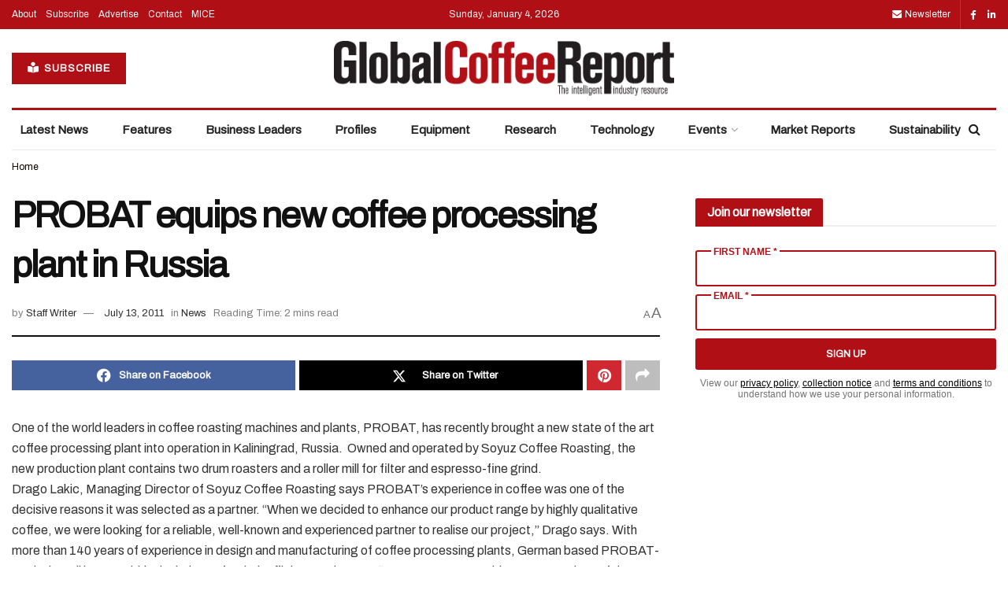

--- FILE ---
content_type: text/html; charset=utf-8
request_url: https://www.google.com/recaptcha/api2/aframe
body_size: 185
content:
<!DOCTYPE HTML><html><head><meta http-equiv="content-type" content="text/html; charset=UTF-8"></head><body><script nonce="KJHIOU-5zhrpxyhEOFoUkQ">/** Anti-fraud and anti-abuse applications only. See google.com/recaptcha */ try{var clients={'sodar':'https://pagead2.googlesyndication.com/pagead/sodar?'};window.addEventListener("message",function(a){try{if(a.source===window.parent){var b=JSON.parse(a.data);var c=clients[b['id']];if(c){var d=document.createElement('img');d.src=c+b['params']+'&rc='+(localStorage.getItem("rc::a")?sessionStorage.getItem("rc::b"):"");window.document.body.appendChild(d);sessionStorage.setItem("rc::e",parseInt(sessionStorage.getItem("rc::e")||0)+1);localStorage.setItem("rc::h",'1767462809936');}}}catch(b){}});window.parent.postMessage("_grecaptcha_ready", "*");}catch(b){}</script></body></html>

--- FILE ---
content_type: text/css
request_url: https://www.gcrmag.com/wp-content/cache/min/1/wp-content/themes/jnews-child/style.css?ver=1764730021
body_size: 1841
content:
body{background-position:center 0px!important;background-attachment:fixed!important}.popularpost_item:first-child .jeg_post_title{min-height:45px}input.jeg_search_input{background-color:transparent!important}.popularpost_item{min-height:42px}.popularpost_item .jeg_socialshare{display:none}.jeg_footer_primary:first-child img{width:70%}.close-widget{margin-bottom:10px!important}div[id^="div-gpt-ad-nbanner2-"],div[id^="div-gpt-ad-nbanner3-"],div[id^="div-gpt-ad-nbanner4-"]{padding:28.5px 0;border-top:1px solid #eee;border-bottom:1px solid #eee;margin-top:-15px;margin-bottom:30px}@media (min-width:1024px){div[id^="div-gpt-ad-nbanner1-"]{padding:28.5px 0}.jnews_header_top_ads div[id^="div-gpt-ad-nbanner1-"]{min-height:147px}}.jeg_footer_content{box-shadow:0 4px 15px #000}.jeg_content{padding-top:20px}.jnews-dark-mode #media_image-3,.jeg_postblock_carousel_3 .jeg_post_meta{display:block}.jeg_sidebar .widget:has(>.close-widget){margin-bottom:0px!important}.popularpost_item .jeg_post_title a:before{font-style:normal}.woocommerce-MyAccount-navigation-link{width:100%!important}.mobile-preheader-content{width:100%;border-bottom:1px solid #e9e9e9;line-height:normal;font-weight:600;display:flex;justify-content:space-between;align-items:center}.jeg_mobile_bottombar .jeg_nav_row{flex-wrap:wrap}.jeg_mobile_bottombar{height:100%!important}.desktop_signup,.desktop_signup:hover,.desktop_signup:active{color:#f5f5f5!important}.desktop_signup i{margin-right:3px;vertical-align:inherit}.pcm-button a{background-image:none!important;font-weight:600}.jeg_readmore{display:none!important}.btn,input[type=submit]{line-height:normal;padding:13px 20px;height:auto;display:inline}.thumbnail-container>img{object-fit:cover}.jeg_logo img{max-height:70px}.jeg_mobile_logo img{max-height:40px}.jeg_archive_title{overflow-wrap:break-word}.wpcf7 .chosen-container{width:100%!important}.jnews_mobile_sticky_ads>.ads-wrapper>*{padding:0px!important}.jnews_mobile_sticky_ads div[id^="div-gpt-ad-nbanner1-"]{padding:15px}.entry-header .jeg_post_meta{display:flex}.thumbnail-container.no_thumbnail:after,.thumbnail-container:not(:has(>img))::after,.thumbnail-container:empty::after{background:var(--logo)!important;content:'';background-size:80%!important;background-position:center!important;background-repeat:no-repeat!important;top:0;left:0;margin:0;z-index:0!important}.jeg_search_expanded .jeg_search_popup_expand .jeg_search_result{margin-top:74px}.popularpost_item:first-child .jeg_post_title a:before,.popularpost_item:first-child:hover .jeg_post_title a:before{left:0;border-right:1px solid #eee;border-left:none}.popularpost_item:first-child .jeg_post_title{padding-left:80px;padding-right:0}@media (min-width:668px) and (max-width:1200px){.popularpost_item:first-child{padding-bottom:23px}}@media (max-width:335px){div[id^="div-gpt-ad-nbanner"] div,div[id^="div-gpt-ad-mrec"]{margin-left:-15px}}@media only screen and (min-width:767px) and (max-width:768px){.jeg_footer_2 .jeg_footer_primary{display:flex!important}}.jeg_featured .wp-caption-text,.wp-caption .wp-caption-text{color:#616161;font-size:12px}.jeg_topbar .socials_widget a i::before,.jeg_topbar .socials_widget a i svg{color:#fff!important;fill:#fff!important;font-size:12px}.footer-holder{background-color:#fff}.school-compare-cta{margin-right:20px!important}.school-compare-cta a,.school-compare-cta-mobile a{background-color:var(--j-accent-color);height:38px;margin-top:5px!important;border:1px solid #969696;border-radius:8px;display:flex!important;align-items:center;justify-content:center}.school-compare-cta a:hover,.school-compare-cta-mobile a:hover{color:#696969!important;animation:2s}.media_sidebar_centered{text-align:center}.jeg_navbar_mobile_wrapper{z-index:10}.jeg_postblock_carousel_3{min-height:88px}.jeg_postblock_carousel_3 .jeg_post_title{display:-webkit-box;-webkit-line-clamp:2;-webkit-box-orient:vertical;overflow:hidden}p a{text-decoration:underline}.thumbnail-background>div{background-position:50% 10%}.footer-holder{content-visibility:visible!important}.pcm-leaderboard.nbanner1{top:0px!important}@media (max-width:1023px){.jeg_footer_secondary{padding-bottom:120px}}.jnews_mobile_sticky_ads{position:sticky;z-index:9}@media (min-width:767px) and (max-width:1200px){.jeg_main_content.vc_col-sm-8,.jeg_main_content.vc_col-md-8,.jeg_sticky_sidebar.vc_col-md-4,.jeg_sticky_sidebar.vc_col-sm-4{width:100%}}.jnews_mobile_sticky_ads>.ads-wrapper>*{padding:10px 0}@media (min-width:340px){.jnews_mobile_sticky_ads>.ads-wrapper>*{padding:10px}}@media (min-width:1024px){.jnews_mobile_sticky_ads>.ads-wrapper>*{padding:0}}.webskin_open .jeg_header{z-index:auto}@media(min-width:348px){.webskin_open .jeg_midbar,.webskin_open .jeg_bottombar,.webskin_open .jeg_main,.webskin_open .jeg_navbar_mobile{width:92%!important}}@media(min-width:1024px){.webskin_open .jeg_midbar,.webskin_open .jeg_bottombar,.webskin_open .jeg_main,.webskin_open .jeg_navbar_mobile{max-width:900px!important}}@media(min-width:1200px){.webskin_open .jeg_midbar,.webskin_open .jeg_bottombar,.webskin_open .jeg_main,.webskin_open .jeg_navbar_mobile{max-width:1200px!important}.webskin_open .jeg_midbar,.webskin_open .jeg_bottombar{width:100%!important}.webskin_open .jeg_header{margin:0 auto}}@media(min-width:1500px){.webskin_open .jeg_midbar,.webskin_open .jeg_bottombar,.webskin_open .jeg_main,.webskin_open .jeg_navbar_mobile{max-width:1300px!important}}.webskin_open .jeg_midbar,.webskin_open .jeg_bottombar,.webskin_open .jeg_main{max-width:1300px;z-index:2;margin:0 auto;position:relative}.webskin_open .jeg_midbar,.webskin_open .jeg_bottombar{z-index:3}.webskin_open .footer-holder{position:relative;z-index:2}.webskin_open .jnews_mobile_sticky_ads .ads-wrapper{z-index:2;box-shadow:0 14px 20px 3px #000}@media (max-width:1023px){.webskin_open .jeg_viewport{top:90px}}.webskin_open .jeg_navbar_mobile{left:0!important;right:0!important;margin:0 auto!important}@media (max-width:365px){.webskin_open div[id^="div-gpt-ad-nbanner"] div{margin-left:-15px}}@media (min-width:992px) and (max-width:1200px){.webskin_open .container,.webskin_open .jeg_vc_content>.wpb-content-wrapper>.vc_row{max-width:100%}}@media (min-width:1024px) and (max-width:1200px){.webskin_open .jeg_midbar,.webskin_open .jeg_bottombar,.webskin_open .jeg_main{width:85%}}

--- FILE ---
content_type: application/javascript
request_url: https://www.gcrmag.com/wp-content/cache/min/1/wp-content/plugins/wordpress-pcm-utilities/assets/js/custom.js?ver=1764730022
body_size: 4729
content:
var $=jQuery;const UTILITY_BITZ_LAPTOP_BREAKPOINT=980;const UTILITY_JNEWS_TABLET_BREAKPOINT=640;const UTILITY_JNEWS_LAPTOP_BREAKPOINT=992;const UTILITY_JNEWS_DESKTOP_BREAKPOINT=1024;$(document).ready(function(){$(window).on("resize",function(){if(typeof googletag!=='undefined'){var previousWidth=parseInt($("body").attr("data-screenwidth"));if((previousWidth<UTILITY_BITZ_LAPTOP_BREAKPOINT&&$(window).width()>=UTILITY_BITZ_LAPTOP_BREAKPOINT)||(previousWidth>=UTILITY_BITZ_LAPTOP_BREAKPOINT&&$(window).width()<UTILITY_BITZ_LAPTOP_BREAKPOINT)){if(($("#mobile-site-header .pcm-leaderboard.nbanner1").length>0&&$("#header-sidebar").find(".pcm-leaderboard.nbanner1").length===0)||($("#header-sidebar").find(".pcm-leaderboard.nbanner1").length>0&&$("#mobile-site-header .pcm-leaderboard.nbanner1").length===0)){if(previousWidth<UTILITY_BITZ_LAPTOP_BREAKPOINT&&$(window).width()>=UTILITY_BITZ_LAPTOP_BREAKPOINT){$("#header-sidebar ul.header-widget-area > li").append($("#mobile-site-header .pcm-leaderboard.nbanner1"))}else{$("#mobile-site-header").append($("#header-sidebar").find(".pcm-leaderboard.nbanner1"))}}
googletag.cmd.push(function(){googletag.pubads().clear();googletag.pubads().refresh()})}
if(pcm_ads_args.is_pcm_new_publication_theme_active&&pcm_ads_args.is_pcm_new_publication_theme_active=="false"&&((previousWidth<UTILITY_JNEWS_TABLET_BREAKPOINT&&$(window).width()>=UTILITY_JNEWS_TABLET_BREAKPOINT)||(previousWidth>=UTILITY_JNEWS_TABLET_BREAKPOINT&&$(window).width()<UTILITY_JNEWS_TABLET_BREAKPOINT)||(previousWidth<UTILITY_JNEWS_LAPTOP_BREAKPOINT&&$(window).width()>=UTILITY_JNEWS_LAPTOP_BREAKPOINT)||(previousWidth>=UTILITY_JNEWS_LAPTOP_BREAKPOINT&&$(window).width()<UTILITY_JNEWS_LAPTOP_BREAKPOINT)||(previousWidth<UTILITY_JNEWS_DESKTOP_BREAKPOINT&&$(window).width()>=UTILITY_JNEWS_DESKTOP_BREAKPOINT)||(previousWidth>=UTILITY_JNEWS_DESKTOP_BREAKPOINT&&$(window).width()<UTILITY_JNEWS_DESKTOP_BREAKPOINT))){googletag.cmd.push(function(){googletag.pubads().clear();googletag.pubads().refresh()})}
if(pcm_ads_args.leaderboard_params_need_refresh){var needRefresh=Object.values(JSON.parse(pcm_ads_args.leaderboard_params_need_refresh));var checkViewPort=needRefresh.filter(function(item){return(item>=previousWidth&&item<=$(window).width())||(item<=previousWidth&&item>=$(window).width())});if(checkViewPort.length>0){googletag.cmd.push(function(){googletag.pubads().refresh()})}}
$("body").attr("data-screenwidth",$(window).width());if(pcm_ads_args.is_pcm_new_publication_theme_active&&pcm_ads_args.is_pcm_new_publication_theme_active=="true"&&$(".webskin_open #wrap").length>0){setTimeout(function(){var bodyHeight=$('.jeg_viewport').length>0?parseFloat($('.jeg_viewport')[0].getBoundingClientRect().height+($(window).width()>=1024?0:90)):0;var siteFooterHeight=$('#footer.footer-holder').length>0?parseFloat($('#footer.footer-holder')[0].getBoundingClientRect().height):0;$('#wrap').css({'height':(bodyHeight-siteFooterHeight)+'px'});$('#wrap').find('a').css({'height':(bodyHeight-siteFooterHeight)+'px'})},1000)}}});$("body").attr("data-screenwidth",$(window).width());if($(window).width()<UTILITY_BITZ_LAPTOP_BREAKPOINT&&$("#header-sidebar").find(".pcm-leaderboard.nbanner1").length>0)
$("#mobile-site-header").append($("#header-sidebar").find(".pcm-leaderboard.nbanner1"));if($("#pcm-article-gallery-container").length>0)
openArticleLightGallery();inArticleMobileMrecs();if($("body").is(".bitz, .sticky-header")&&$("#mobile-site-header").length>0){$(window).scroll(function(){if($(this).scrollTop()>0&&$("#mobile-site-header").css("position","fixed").length>0){$("#main").css("margin-top",Math.ceil(document.getElementById("mobile-site-header").getBoundingClientRect().height))}else{$("#main").css("margin-top",0)}})}
if($(".pcm_utility_newsletter_form").length>0){$(".pcm_utility_newsletter_signup").click(function(e){e.preventDefault();submitNewsletter($(this).parents(".pcm_utility_newsletter_form"))})}
if($(".pcm_countdown").length>0){updateCountdown();setInterval(updateCountdown,1000)}});function updateCountdown(){$(".pcm_countdown_timer").each(function(){var $this=$(this);let endDate=new Date($this.data("ends"));let now=new Date().getTime();let diff=endDate-now;if(diff<=0){$this.parents(".pcm_countdown").remove();return}
let daysDiv=$this.find(".days");let hoursDiv=$this.find(".hours");let minutesDiv=$this.find(".minutes");let secondsDiv=$this.find(".seconds");let days=Math.floor(diff/(1000*60*60*24));let hours=Math.floor((diff/(1000*60*60))%24);let minutes=Math.floor((diff/(1000*60))%60);let seconds=Math.floor((diff/1000)%60);$(daysDiv).find("span").text(String(days).padStart(2,'0'));$(hoursDiv).find("span").text(String(hours).padStart(2,'0'));$(minutesDiv).find("span").text(String(minutes).padStart(2,'0'));$(secondsDiv).find("span").text(String(seconds).padStart(2,'0'))})}
function openArticleLightGallery(){var PcmArticleContainer=document.getElementById("pcm-article-gallery-container");var PcmInlineGallery=lightGallery(PcmArticleContainer,{licenseKey:"4CAD3C91-5E0D440D-B7100376-1996C070",container:PcmArticleContainer,plugins:[lgZoom,lgThumbnail,lgVideo],closable:!1,showMaximizeIcon:!0,download:!1,allowMediaOverlap:!0,appendSubHtmlTo:".lg-sub-html",getCaptionFromTitleOrAlt:!1,thumbnail:pcm_ads_args.enable_article_gallery_thumbnail,exThumbImage:"data-thumb",autoplayFirstVideo:!1,youTubePlayerParams:{modestbranding:1}});PcmInlineGallery.openGallery();jQuery("#lg-maximize-1").on("click",toggleGalleryMenu)}
function toggleGalleryMenu(){if(pcm_ads_args.is_pcm_new_publication_theme_active&&pcm_ads_args.is_pcm_new_publication_theme_active=="false"){if(!jQuery("#site-header").hasClass("pcm-display-override")){jQuery("#top-bar-wrapper, #site-header, #mobile-site-header, #navigation-wrapper, #wpadminbar, .ufw_wrap, .wp-classified-scrollToTop").addClass("pcm-display-override");setTimeout(function(){jQuery("html, body").css("overflow","hidden")},200)}else{jQuery("#top-bar-wrapper, #site-header, #mobile-site-header, #navigation-wrapper, #wpadminbar, .ufw_wrap, .wp-classified-scrollToTop").removeClass("pcm-display-override");jQuery("html, body").css("overflow","auto")}}else{if(!jQuery(".jeg_navbar_wrapper").hasClass("pcm-display-override")){jQuery(".jeg_navbar_wrapper, #wpadminbar, .jnews_mobile_sticky_ads, .jeg_navbar_mobile_wrapper").addClass("pcm-display-override");setTimeout(function(){jQuery("html").css("overflow","hidden")},200)}else{jQuery(".jeg_navbar_wrapper, #wpadminbar, .jnews_mobile_sticky_ads, .jeg_navbar_mobile_wrapper").removeClass("pcm-display-override");jQuery("html").css("overflow","auto")}}}
function defineAdSlot(adType,targetDivId,pos=""){var adPath=pcm_ads_args.google_publisher_tag;var overrideEnvironment={"env":pcm_ads_args.override_google_ad_environment};var keyValueTargeting=(typeof wp_classified_ads_key_value_targeting!=='undefined')?Object.assign({},overrideEnvironment,JSON.parse(wp_classified_ads_key_value_targeting)):overrideEnvironment;if(typeof googletag!=='undefined'&&googletag&&$("#"+targetDivId).length>0){googletag.cmd.push(function(){var adSlot;if(typeof wp_classified_current_page!=='undefined'&&(wp_classified_current_page==="search"||wp_classified_current_page==='detail'||wp_classified_current_page==='finance')){adPath=adPath+"/marketplace/"+(wp_classified_current_page=="finance"?"finance-offer":wp_classified_current_page)}else if(typeof pcm_ads_args.current_page!=='undefined'){var currUrl=window.location.pathname;if(pcm_ads_args.current_page==="category"){adPath=adPath+currUrl.substring(0,currUrl.lastIndexOf('/')).replace("/category","")}else if(pcm_ads_args.current_page==="post"){adPath=adPath+"/"+pcm_ads_args.current_post_category}else if(pcm_ads_args.current_page==='home'){adPath=adPath+"/home"}}
switch(adType){case 'FinanceMrec':adSlot=googletag.defineSlot(adPath,[[300,251]],targetDivId);break;case 'InsuranceMrec':adSlot=googletag.defineSlot(adPath,[[300,249]],targetDivId);break;case 'Finance2x1':adSlot=googletag.defineSlot(adPath,[[2,1]],targetDivId);break;case 'MrecDesktop':var MrecDesktopSizeMapping=googletag.sizeMapping().addSize([0,0],[]).addSize([980,0],[300,250]).build();adSlot=googletag.defineSlot(adPath,[[300,250]],targetDivId).defineSizeMapping(MrecDesktopSizeMapping);break;case 'MrecMobileTablet':var MrecMobileTabletSizeMapping=googletag.sizeMapping().addSize([0,0],[300,250]).addSize([980,0],[]).build();adSlot=googletag.defineSlot(adPath,[[300,250]],targetDivId).defineSizeMapping(MrecMobileTabletSizeMapping);break;case 'SearchHalf':var searchHalfSizeMapping=googletag.sizeMapping().addSize([0,0],[]).addSize([980,0],[[300,600],[300,250]]).build();adSlot=googletag.defineSlot(adPath,[[300,600]],targetDivId).defineSizeMapping(searchHalfSizeMapping);break;case 'Mrec':adSlot=googletag.defineSlot(adPath,[[300,250]],targetDivId);break;case 'DetailLeaderboard':var DetailLeaderboardSizeMapping=googletag.sizeMapping().addSize([980,0],[728,90]).addSize([0,0],[320,50]).build();adSlot=googletag.defineSlot(adPath,[[728,90],[320,50]],targetDivId).defineSizeMapping(DetailLeaderboardSizeMapping);break;case 'webskin':if(pcm_ads_args.is_pcm_new_publication_theme_active&&pcm_ads_args.is_pcm_new_publication_theme_active=="true"){adSlot=googletag.defineSlot(adPath,[1,1],targetDivId).addService(googletag.pubads())}else{var wsSizeMapping=googletag.sizeMapping().addSize([0,0],[]).addSize([1024,0],[1,1]).build();adSlot=googletag.defineSlot(adPath,[1,1],targetDivId).defineSizeMapping(wsSizeMapping).addService(googletag.pubads())}
break;case 'leaderboard':var lbSizeMapping=googletag.sizeMapping().addSize([980,0],[728,90]).addSize([0,0],[320,50]).build();adSlot=googletag.defineSlot(adPath,[[728,90],[320,50]],targetDivId).defineSizeMapping(lbSizeMapping).addService(googletag.pubads());break;case 'leaderboardWithParams':if(pcm_ads_args.leaderboard_params){var leaderboard_params=JSON.parse(pcm_ads_args.leaderboard_params);if(leaderboard_params[targetDivId]&&(leaderboard_params[targetDivId].min||leaderboard_params[targetDivId].max)){var lbCustomSizeMapping=getLeaderboardSizeMapping(googletag.sizeMapping(),leaderboard_params[targetDivId]?.min,leaderboard_params[targetDivId]?.max);if(lbCustomSizeMapping!==!1)
adSlot=googletag.defineSlot(adPath,[[728,90],[320,50]],targetDivId).defineSizeMapping(lbCustomSizeMapping).addService(googletag.pubads())}}
break;case 'allSizesMrec':adSlot=googletag.defineSlot(adPath,[300,250],targetDivId);break;case 'desktopMrec':var dmSizeMapping=googletag.sizeMapping().addSize([980,0],[300,250]).addSize([0,0],[]).build();adSlot=googletag.defineSlot(adPath,[300,250],targetDivId).defineSizeMapping(dmSizeMapping).addService(googletag.pubads());break;case 'mobileMrec':var mmSizeMapping=googletag.sizeMapping().addSize([980,0],[]).addSize([0,0],[300,250]).build();adSlot=googletag.defineSlot(adPath,[300,250],targetDivId).defineSizeMapping(mmSizeMapping).addService(googletag.pubads());break;case 'halfpage':adSlot=googletag.defineSlot(adPath,[300,600],targetDivId);break;case 'customAd':if(pcm_ads_args.custom_ad_params){var custom_ad_params=JSON.parse(pcm_ads_args.custom_ad_params);if(custom_ad_params[targetDivId]){var customSizeMapping=getCustomAdSizeMapping(googletag.sizeMapping(),custom_ad_params[targetDivId].unitsizes);if(customSizeMapping!==!1){adSlot=googletag.defineSlot(adPath,customSizeMapping.allowedSizes,targetDivId).defineSizeMapping(customSizeMapping.sizeMappings).addService(googletag.pubads());if(custom_ad_params[targetDivId].keyvalue){Object.entries(custom_ad_params[targetDivId].keyvalue).forEach(item=>{if(item[0]&&item[1]){var doc=new DOMParser().parseFromString(item[1],"text/html");adSlot.setTargeting(item[0],doc.documentElement.textContent).addService(googletag.pubads())}})}}}}
break}
if(adSlot){adSlot.setTargeting('post-id',pcm_ads_args.current_post_id).addService(googletag.pubads());adSlot.setTargeting('category-id',pcm_ads_args.current_category_id).addService(googletag.pubads());adSlot.setTargeting('tag-id',pcm_ads_args.current_tag_id).addService(googletag.pubads());adSlot.setTargeting('target-div-id',targetDivId).addService(googletag.pubads());if(pos){adSlot.setTargeting('pos',pos).addService(googletag.pubads())}}
if(Object.keys(keyValueTargeting).length>0){for(var index in keyValueTargeting){var key=index=="Makes"?"make":(index=="Keywords"?"kw":(index=="Class"?"category":index.toLowerCase()));var value=index=="Keywords"?Object.values(keyValueTargeting[index]):keyValueTargeting[index];googletag.pubads().setTargeting(key,value)}}
window.googleRequestCounts=(window.googleRequestCounts||0)+1;var adsOnAPageCounts=$(".dfp-advert").length+$(".dfp-advert-utility").length-($(".stratton-finance.dfp-advert").length>0?$(".stratton-finance.dfp-advert").length:0);if(window.googleRequestCounts>=adsOnAPageCounts){googletag.pubads().collapseEmptyDivs();googletag.pubads().enableAsyncRendering();googletag.pubads().enableSingleRequest();googletag.enableServices();googletag.display(targetDivId);window.googleRequestCounts=0}})}}
function getLeaderboardSizeMapping(sizeMappings,min,max){if(min&&max&&max<min)return!1;if(min&&!max){var min=parseInt(min);if(min<980)
sizeMappings=sizeMappings.addSize([0,0],[]).addSize([min,0],[320,50]).addSize([980,0],[728,90]);else sizeMappings=sizeMappings.addSize([0,0],[]).addSize([min,0],[728,90])}else if(min&&max){var min=parseInt(min);var max=parseInt(max)+1;if(max>min){if(min<980){if(max<980)
sizeMappings=sizeMappings.addSize([0,0],[]).addSize([min,0],[320,50]).addSize([max,0],[]);else if(max==980)
sizeMappings=sizeMappings.addSize([0,0],[]).addSize([min,0],[320,50]).addSize([max,0],[]);else sizeMappings=sizeMappings.addSize([0,0],[]).addSize([min,0],[320,50]).addSize([980,0],[728,90]).addSize([max,0],[])}else sizeMappings=sizeMappings.addSize([0,0],[]).addSize([min,0],[728,90]).addSize([max,0],[])}}else if(!min&&max){var max=parseInt(max)+1;if(max<980)
sizeMappings=sizeMappings.addSize([0,0],[320,50]).addSize([max,0],[]);else{if(max==980)
sizeMappings=sizeMappings.addSize([0,0],[320,50]).addSize([max,0],[]);else sizeMappings=sizeMappings.addSize([0,0],[320,50]).addSize([980,0],[728,90]).addSize([max,0],[])}}
return sizeMappings.build()}
function getCustomAdSizeMapping(sizeMappings,unitSizes){var allowedSizes=[];var customAdRefresh=[];var unitSizes=unitSizes.split("|");unitSizes.forEach((value)=>{var keyValue=value.split(":");var sizes=[keyValue[1]];if(keyValue[1].includes(",")){sizes=keyValue[1].split(",")}
var multipleSizes=[];sizes.forEach((item,idx)=>{var size=item.split("x").map(n=>{return parseInt(n)});allowedSizes.push(size);multipleSizes.push(size)});sizeMappings=sizeMappings.addSize([parseInt(keyValue[0]),0],multipleSizes);customAdRefresh.push(keyValue[0])});if(pcm_ads_args.leaderboard_params_need_refresh){var needRefresh=Object.values(JSON.parse(pcm_ads_args.leaderboard_params_need_refresh));needRefresh=Array.prototype.concat(needRefresh,customAdRefresh);pcm_ads_args.leaderboard_params_need_refresh=JSON.stringify(needRefresh)}else{pcm_ads_args.leaderboard_params_need_refresh=JSON.stringify(customAdRefresh)}
return{"sizeMappings":sizeMappings.build(),"allowedSizes":allowedSizes}}
function inArticleMobileMrecs(){var runningTotal=0;var mrecCounts=$(".in_article_pcm_mrecs").length;var articleBody=$(".in_article_pcm_mrecs").parent();var nodes=(articleBody.children().not(".in_article_pcm_mrecs")).filter((itm,node)=>$(node).text()!=="");var content=nodes.text();if(!mrecCounts||!pcm_ads_args.enable_inarticle_mrec||content.length<=pcm_ads_args.min_content_length_for_mrecs)return;if(nodes.length>0){var current=0;$(nodes).each(function(index,element){var childTextLength=countTextLength(element);runningTotal+=childTextLength;if(current<mrecCounts&&runningTotal>pcm_ads_args.mrecs_character_separation){$(element).after($(".in_article_pcm_mrecs").eq(current));runningTotal=0;current++}})}}
function countTextLength(node){var length=0;if(node.nodeType===Node.TEXT_NODE){return node&&node.textContent?node.textContent.trim().length:0}else if(node.nodeType===Node.ELEMENT_NODE){$(node).contents().each(function(idx,child){length+=countTextLength(child)});return length}}
function validateNewsletterForm(selector){var rules={errorClass:"error pcm-utility-validation-error",rules:{pcm_newsletter_first_name:{required:!0,maxlength:100},pcm_newsletter_email:{required:!0,email:!0,maxlength:100},}};return $(selector).validate(rules)}
function submitNewsletter(selector){validateNewsletterForm(selector);if(!selector.valid()){return!1}
$(selector).find(".pcm_utility_newsletter_signup").attr("disabled",!0);$(selector).find(".pcm_utility_newsletter_spinner").addClass("active");const formData=new FormData(selector.get(0));formData.append('action','pcm_utility_newsletter_form_submit');$.ajax({type:"POST",url:pcm_ads_args.ajax_url,data:formData,processData:!1,contentType:!1,success:function(data){if(data){var response=JSON.parse(data);$(selector).prev(".pcm_utility_newsletter_form_response").addClass(response.ResponseCode==201?"newsletter_success":"newsletter_error").text(response.ResponseMessage);if(response.ResponseCode==201){$(selector)[0].reset()}}else{$(selector).prev(".pcm_utility_newsletter_form_response").addClass("newsletter_error").text("Something went wrong. Please try again later.")}
$(selector).find(".pcm_utility_newsletter_signup").removeAttr("disabled");$(selector).find(".pcm_utility_newsletter_spinner").removeClass("active")},error:function(xhr,status,error){console.log(error);$(selector).find(".pcm_utility_newsletter_signup").removeAttr("disabled");$(selector).find(".pcm_utility_newsletter_spinner").removeClass("active")}})}